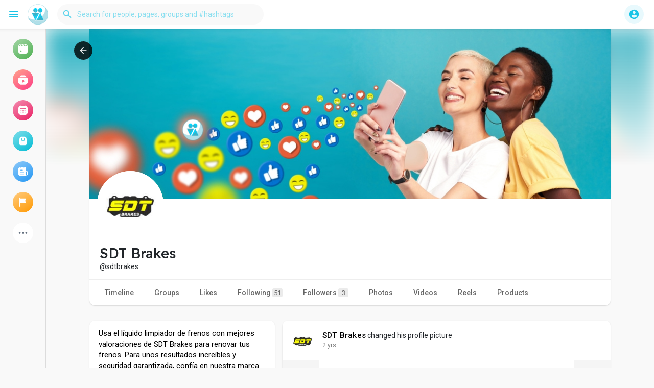

--- FILE ---
content_type: text/html; charset=utf-8
request_url: https://www.google.com/recaptcha/api2/aframe
body_size: 267
content:
<!DOCTYPE HTML><html><head><meta http-equiv="content-type" content="text/html; charset=UTF-8"></head><body><script nonce="RG3bW9uAG_10-cD6qcduZg">/** Anti-fraud and anti-abuse applications only. See google.com/recaptcha */ try{var clients={'sodar':'https://pagead2.googlesyndication.com/pagead/sodar?'};window.addEventListener("message",function(a){try{if(a.source===window.parent){var b=JSON.parse(a.data);var c=clients[b['id']];if(c){var d=document.createElement('img');d.src=c+b['params']+'&rc='+(localStorage.getItem("rc::a")?sessionStorage.getItem("rc::b"):"");window.document.body.appendChild(d);sessionStorage.setItem("rc::e",parseInt(sessionStorage.getItem("rc::e")||0)+1);localStorage.setItem("rc::h",'1768965983299');}}}catch(b){}});window.parent.postMessage("_grecaptcha_ready", "*");}catch(b){}</script></body></html>